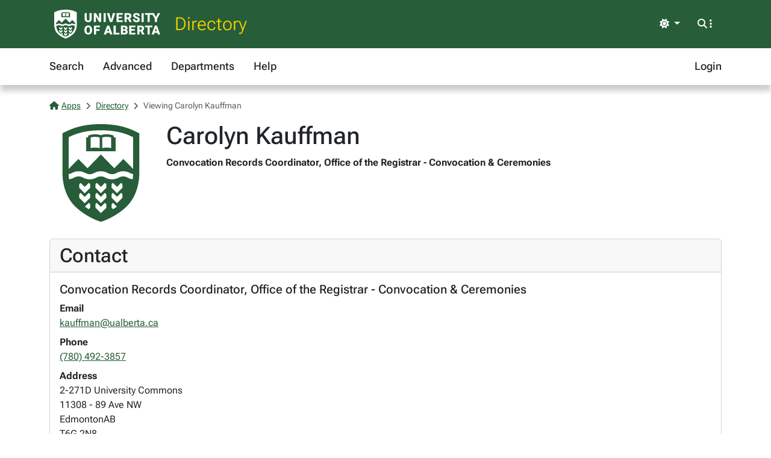

--- FILE ---
content_type: text/html; charset=utf-8
request_url: https://apps.ualberta.ca/directory/person/kauffman
body_size: 4146
content:
<!DOCTYPE html>
<html lang="en" style="max-width: 100%;overflow-x: hidden;">
<head>
    <meta charset="utf-8">
<meta name="viewport" content="width=device-width, initial-scale=1, shrink-to-fit=no">
<link rel="preconnect" href="https://cdn.ualberta.ca">
<link rel="preconnect" href="https://cdn.jsdelivr.net">

<link href="https://cdn.ualberta.ca/diversity/5.3.6.0/img/favicon.svg" rel="icon" />
<link href="https://cdn.ualberta.ca/diversity/5.3.6.0/img/favicon-32x32.png" rel="icon" sizes="32x32" type="image/png" />
<link href="https://cdn.ualberta.ca/diversity/5.3.6.0/img/favicon-16x16.png" rel="icon" sizes="16x16" type="image/png" />
<meta name="robots" content="noarchive">

<link media="all" rel="stylesheet" type="text/css" href="https://cdn.ualberta.ca/diversity/5.3.6.0/css/diversity.css">
<link rel="preload" href="https://cdn.ualberta.ca/diversity/5.3.6.0/fonts/roboto-flex.woff2" as="font" crossorigin="anonymous">
<link rel="preload" href="https://cdn.ualberta.ca/diversity/5.3.6.0/fonts/icons/fa-solid-900.woff2" as="font" crossorigin="anonymous">
<link rel="preload" href="https://cdn.ualberta.ca/diversity/5.3.6.0/img/UA_Logo_WHT_RGB.svg" as="image" type="image/svg+xml">

<script type="text/javascript" src="https://cdn.ualberta.ca/diversity/5.3.6.0/js/theme-switcher.min.js"></script>
<script src="https://cdn.ualberta.ca/diversity/5.3.6.0/js/diversity.js"></script>


<link rel="apple-touch-icon" sizes="180x180" href="/apple-touch-icon.png">
<link rel="manifest" href="/site.webmanifest">
<link rel="mask-icon" href="/safari-pinned-tab.svg" color="#275D38">
<meta name="msapplication-TileColor" content="#F2CD00">
<meta name="theme-color" content="#ffffff">

    
<title>Carolyn Kauffman - Directory@UAlberta.ca</title>
<meta name="description" content="University of Alberta: Directory@UAlberta.ca">

    
    <meta name="ua__dir_name" content="Carolyn Kauffman">
    <meta name="ua__dir_name_last" content="Kauffman">
    <meta name="ua__dir_name_first" content="Carolyn">
    <meta name="ua__dir_department_group" content="Registrar&#x27;s Office" />
    <meta name="ua__dir_department_group_id" content="REG" />
    <meta name="ua__dir_department" content="Office of the Registrar - Convocation &amp; Ceremonies">
    <meta name="ua__dir_title" content="Convocation Records Coordinator">
    <meta name="ua__dir_phone" content="7804923857">
    <meta name="ua__dir_email" content="kauffman@ualberta.ca">
    <meta name="ua__dir_building" content="University Commons">
    <meta name="ua__dir_ccid" content="kauffman">
    <meta name="ua__dir_research" content="">
    <meta name="ua__dir_role" content="Staff">
    <meta name="ua__dir_academic" content="False">
    <meta name="ua__dir_faculty" content="False">
    <meta name="ua__dir_grad" content="False">
    <meta name="ua__dir_staff" content="True">
    <meta name="ua__dir_photo" content="https://cdn.ualberta.ca/diversity/5.3.6.0/img/UA_Shield_Green_RGB_Small.svg">


    <style nonce="UnV5dDMwbUlUOGlETk95bHBtaythb01oSEx3clF5M3N0YmxHb0RtT2pocz0">
        .profile-image {
            width: 170px;
            height: 170px;
            background-image: url("https://cdn.ualberta.ca/diversity/5.3.6.0/img/UA_Shield_Green_RGB_Small.svg");
            background-size: contain;
            background-repeat: no-repeat;
            background-position: center;
        }

        .page-nav .nav-link {
            text-decoration: underline;
        }
    </style>

</head>
<body>
    <header class="dv-header navbar-expand-lg">
    <div class="dv-blade">
    <div class="container">
        <button id="mainNavCollapse" class="navbar-toggler" title="Menu" data-bs-toggle="collapse"
                data-bs-target="#navbar-toggle" aria-controls="navbar-toggle" aria-expanded="false"
                aria-label="Toggle navigation">
            <span class="fas fa-bars"></span>
        </button>
        <a href="https://www.ualberta.ca/" class="dv-ua-logo d-inline-block" aria-label="University of Alberta Home Page"></a>
            <a class="navbar-brand dv-blade-title" href="/directory">Directory</a>
        <div class="ms-auto dv-blade-buttons w-auto dropdown" id="dv-theme-switcher">
            <button class="btn dropdown-toggle align-items-center" type="button" aria-expanded="false" data-bs-toggle="dropdown" data-bs-display="static" aria-label="Toggle theme">
                <span id="dv-theme-switcher-icon" class="fas fa-sun"></span>
                <span id="dv-theme-switcher-text" class="sr-only">Theme</span>
            </button>
            <ul class="dropdown-menu dropdown-menu-end">
                <li>
                    <button type="button" class="dropdown-item d-flex align-items-center gap-2 active" data-dv-theme-value="light" aria-pressed="true">
                        <span class="fas fa-sun dv-theme-switcher-icon"></span>
                        <span class="dv-theme-label">Light</span>
                    </button>
                </li>
                <li>
                    <button type="button" class="dropdown-item d-flex align-items-center gap-2" data-dv-theme-value="dark" aria-pressed="false">
                        <span class="fas fa-moon dv-theme-switcher-icon"></span>
                        <span class="dv-theme-label">Dark</span>
                    </button>
                </li>
                <li>
                    <button type="button" class="dropdown-item d-flex align-items-center gap-2" data-dv-theme-value="auto" aria-pressed="false">
                        <span class="fas fa-circle-half-stroke dv-theme-switcher-icon"></span>
                        <span class="dv-theme-label">Auto (System)</span>
                    </button>
                </li>
            </ul>
        </div>
        <div class="dv-blade-buttons dropdown">
            <button class="btn nav-search-button" id="navSearchButton" title="Search and More" data-bs-toggle="dropdown" data-bs-auto-close="false"
                    data-bs-target="#megaNav" data-bs-offset="-2048,21">
                <span class="fas fa-magnifying-glass show-hidden"></span>
                <span class="fas fa-ellipsis-vertical show-hidden"></span>
                <span class="fas fa-xmark show-shown"></span>
            </button>
            <div class="dropdown-menu mega-nav" aria-labelledby="navSearchButton" id="megaNav">
                <div class="container">
                    <form class="mb-4" target="_blank" action="https://www.ualberta.ca/search/index.html" method="get" id="search-blade-form" data-dv-disable-submit-no>
                        <div class="dv-giant-search">
                            <input id="search-blade-query" placeholder="What are you looking for?" aria-label="Search box" autocapitalize="none"
                                   autocomplete="off" spellcheck="false" class="fw-lighter">
                            <button type="submit" class="dv-giant-search-btn-inline fas fa-magnifying-glass" aria-label="Search"></button>
                        </div>
                        <div class="search-options">
                            <span class="text-uppercase fw-bold me-3">Search Within</span>
                            <div class="form-check form-check-inline">
                                <input checked="checked" class="form-check-input search-blade-type search-blade-type" data-search-type="Main" id="ualbertaSearch" name="searchtype" type="radio">
                                <label class="form-check-label" for="ualbertaSearch">ualberta.ca</label>
                            </div>
                            <div class="form-check form-check-inline">
                                <input class="form-check-input search-blade-type search-blade-type" data-search-type="People" id="peopleSearch" name="searchtype" type="radio">
                                <label class="form-check-label" for="peopleSearch">People</label>
                            </div>
                            <div class="form-check form-check-inline">
                                <input class="form-check-input search-blade-type search-blade-type" data-search-type="Programs" id="programsSearch" name="searchtype" type="radio">
                                <label class="form-check-label" for="programsSearch">Programs</label>
                            </div>
                            <div class="form-check form-check-inline">
                                <input class="form-check-input search-blade-type search-blade-type" data-search-type="Services" id="servicesSearch" name="searchtype" type="radio">
                                <label class="form-check-label" for="servicesSearch">Services</label>
                            </div>
                        </div>
                    </form>
                    <script nonce="UnV5dDMwbUlUOGlETk95bHBtaythb01oSEx3clF5M3N0YmxHb0RtT2pocz0">
                        dv.on("#search-blade-form", "submit", e => {
                            const query = dv.$("#search-blade-query").value;
                            const type = dv.$(".search-blade-type:checked").dataset.searchType;

                            e.target.action = `https://www.ualberta.ca/search/index.html#q=${query}&t=${type}`;
                        });
                    </script>
                    <div class="row">
                        <div class="col-12 col-sm-6 col-lg mega-nav-section">
                            <div class="text-uppercase dv-quick-link-title">Quick Links</div>
                            <ul class="list-unstyled dv-quick-links">
                                <li><a href="https://apps.ualberta.ca/">Email &amp; Apps</a></li>
                                <li><a href="https://www.beartracks.ualberta.ca/">Bear Tracks</a></li>
                                <li><a href="https://canvas.ualberta.ca/">Canvas</a></li>
                                <li><a href="https://apps.ualberta.ca/directory">Find a Person</a></li>
                                <li><a href="https://www.ualberta.ca/maps.html">Maps</a></li>
                                <li><a href="https://www.library.ualberta.ca/">Library</a></li>
                            </ul>
                        </div>
                        <div class="col-12 col-sm-6 col-lg mega-nav-section">
                            <div class="text-uppercase dv-quick-link-title">News + Events</div>
                            <ul class="list-unstyled dv-quick-links">
                                <li><a href="https://www.ualberta.ca/folio/index.html">Folio</a></li>
                                <li><a href="https://www.ualberta.ca/the-quad/index.html">The Quad</a></li>
                                <li><a href="https://www.ualberta.ca/newtrail/index.html">New Trail</a></li>
                                <li><a href="https://www.ualberta.ca/youalberta/index.html">YouAlberta</a></li>
                                <li><a href="https://www.ualberta.ca/events/index.html">Events</a></li>
                            </ul>
                        </div>
                        <div class="col-12 col-sm-6 col-lg mega-nav-section">
                            <ul class="list-unstyled dv-quick-links">
                                <li><a href="https://www.ualberta.ca/admissions-programs/index.html">Prospective Students</a></li>
                                <li><a href="https://www.ualberta.ca/current-students/index.html">Current Students</a></li>
                                <li><a href="https://www.ualberta.ca/faculty-and-staff/index.html">Faculty + Staff</a></li>
                                <li><a href="https://www.ualberta.ca/alumni/index.html">Alumni + Friends</a></li>
                            </ul>
                            <ul class="list-unstyled dv-quick-links">
                                <li><a href="https://www.ualberta.ca/giving/index.html">Give to the U of A</a></li>
                                <li><a href="https://www.ualberta.ca/en/careers.html">Careers</a></li>
                            </ul>
                        </div>
                        <div class="col-12 col-sm-6 col-lg mega-nav-section">
                            <ul class="list-unstyled dv-quick-links">
                                <li><a href="https://www.ualberta.ca/indigenous/index.html">Indigenous Initiatives</a></li>
                                <li><a href="https://www.ualberta.ca/en/access-community-belonging/index.html">Access, Community + Belonging</a></li>
                                <li><a href="https://www.ualberta.ca/en/campus-life/supports-available-during-a-crisis.html">Support During a Crisis</a></li>
                            </ul>
                        </div>
                    </div>
                </div>
            </div>
        </div>
    </div>
</div>

    
<nav id="navbar-toggle" class="dv-header-menu navbar-collapse hidden-collapse">
    <div class="container">
        <ul class="navbar-nav">
                    

    <li class="nav-item ">
        <a class="nav-link" href="/directory">
            Search
        </a>
    </li>

                    

    <li class="nav-item ">
        <a class="nav-link" href="/directory/search/advanced">
            Advanced
        </a>
    </li>

                    

    <li class="nav-item ">
        <a class="nav-link" href="/directory/departments">
            Departments
        </a>
    </li>

                    

    <li class="nav-item ">
        <a class="nav-link" href="/directory/help">
            Help
        </a>
    </li>

                

    <li class="nav-item ms-lg-auto">
        <a class="nav-link" href="/saml2/login">
            Login
        </a>
    </li>

        </ul>
    </div>
</nav>
</header>

<div class="content">
    <div class="container">
        

<style type="text/css" nonce="UnV5dDMwbUlUOGlETk95bHBtaythb01oSEx3clF5M3N0YmxHb0RtT2pocz0">
    .flash-alert p:last-child {
        margin-bottom: 0;
    }
</style>



        

<nav aria-label="breadcrumb">
    <ol class = "breadcrumb">
            <li class = "breadcrumb-item active">                
                    <a href="/"><span class="fas fa-house me-1"></span>Apps</a>
            </li>
            <li class = "breadcrumb-item active">                
                    <a href="/directory">Directory</a>
            </li>
            <li class = "breadcrumb-item active">                
Viewing Carolyn Kauffman            </li>
    </ol>
</nav>





<div class="row">
    <div class="col-auto [ d-flex flex-sm-column order-1 ] mb-4">
        <div class=" d-flex profile-image align-items-end" role="img" aria-label="Profile Photo">
        </div>
    </div>

    <div class="col-12 [ col-sm order-2 ] mb-4">
        <h1 class="mb-2">Carolyn Kauffman</h1>
        <div class="mb-1">
                <div class="fw-bold mb-1 ">
                    Convocation Records Coordinator, Office of the Registrar - Convocation &amp; Ceremonies
                </div>
        </div>


    </div>

    <div class="col-12 [ order-0 col-md-auto order-md-2 ] mb-4">

    </div>
</div>


    <div class="card mb-4">
        <div class="card-header">
            <h2 id="Contact" class="card-title mb-0">Contact</h2>
        </div>
        <div class="card-body">
                <div class="">
                    <div class="d-flex">

                            <h5>
                                Convocation Records Coordinator, Office of the Registrar - Convocation &amp; Ceremonies
                            </h5>
                    </div>
                    <dl class="mb-0">
                            <dt>
                                Email
                            </dt>
                            <dd>
                                <a href="mailto:kauffman@ualberta.ca">kauffman@ualberta.ca</a>
                            </dd>
                            <dt>
                                Phone
                            </dt>
                            <dd>
                                <a href="tel:7804923857">
                                    (780) 492-3857
                                </a>
                            </dd>
                            <dt>Address</dt>
                            <dd>
                                <address>
                                    2-271D University Commons
                                        <div>11308 - 89 Ave NW</div>
                                        <div class="d-flex gap-1">
                                            <span>Edmonton</span>
                                            <span>AB</span>
                                        </div>
                                        <div>T6G 2N8</div>
                                </address>
                            </dd>
                    </dl>
                </div>
        </div>
    </div>











<script type="text/javascript" nonce="UnV5dDMwbUlUOGlETk95bHBtaythb01oSEx3clF5M3N0YmxHb0RtT2pocz0">
    dv.on("#deleteAllPublications", "click", evt => {
        if (!confirm("Are you sure you want to delete all publications?")) {
            evt.preventDefault();
            return;
        }
        if (!confirm("Final confirmation: Are you really sure you want to remove all publications from your Directory profile?")) {
            evt.preventDefault();
            return;
        }
    });
</script>






<script nonce="UnV5dDMwbUlUOGlETk95bHBtaythb01oSEx3clF5M3N0YmxHb0RtT2pocz0">
    
    //textSource could be a HTMLElement or string
    function setupSpeech($triggerNode, textSource) {

        getVoicesPromise().then(voices => {
            var voice = voices.find(v => v.lang == "en-CA");
            if (voice == null)
                voice = voices.find(v => v.lang == "en-US");

            if (voice == null)
                return;

            $triggerNode.style.display = "inline";

            $triggerNode.addEventListener("click", () => {
                let phoneticText = textSource instanceof HTMLElement ? textSource.value : textSource;
                let utterance = new SpeechSynthesisUtterance(phoneticText);
                utterance.lang = "en-CA";
                utterance.voice = voice;
                speechSynthesis.cancel();
                speechSynthesis.speak(utterance);
            });
        });
    }

    function getVoicesPromise() {
        return new Promise(
            function (resolve, reject) {
                let synth = window.speechSynthesis;
                let id;

                id = setInterval(() => {
                    if (synth.getVoices().length !== 0) {
                        resolve(synth.getVoices());
                        clearInterval(id);
                    }
                }, 10);
            }
        )
    }

</script>

<script nonce="UnV5dDMwbUlUOGlETk95bHBtaythb01oSEx3clF5M3N0YmxHb0RtT2pocz0">
    var $phoneticNode = dv.$(".phoneticSound");
    if($phoneticNode !== null)
        setupSpeech(dv.$(".phoneticSound"), "");
</script>

    </div>
</div>
    <footer class="bg-ua-green py-3 lh-1">
    <div class="container text-center">
        <a href="https://www.ualberta.ca/" class="d-inline-block dv-ua-logo m-0 mb-3 mb-lg-0"><span class="visually-hidden">University of Alberta logo</span></a>
        <div class="d-flex flex-column flex-md-row gap-3 justify-content-between text-white">
            <small class="ms-auto">&copy; 2026 University of Alberta</small>
        </div>
    </div>
</footer>
    <script src="https://cdn.jsdelivr.net/npm/bootstrap@5.3.6/dist/js/bootstrap.bundle.min.js" integrity="sha256-y3ibfOyBqlgBd+GzwFYQEVOZdNJD06HeDXihongBXKs=" crossorigin="anonymous"></script>

    
</body>
</html>
